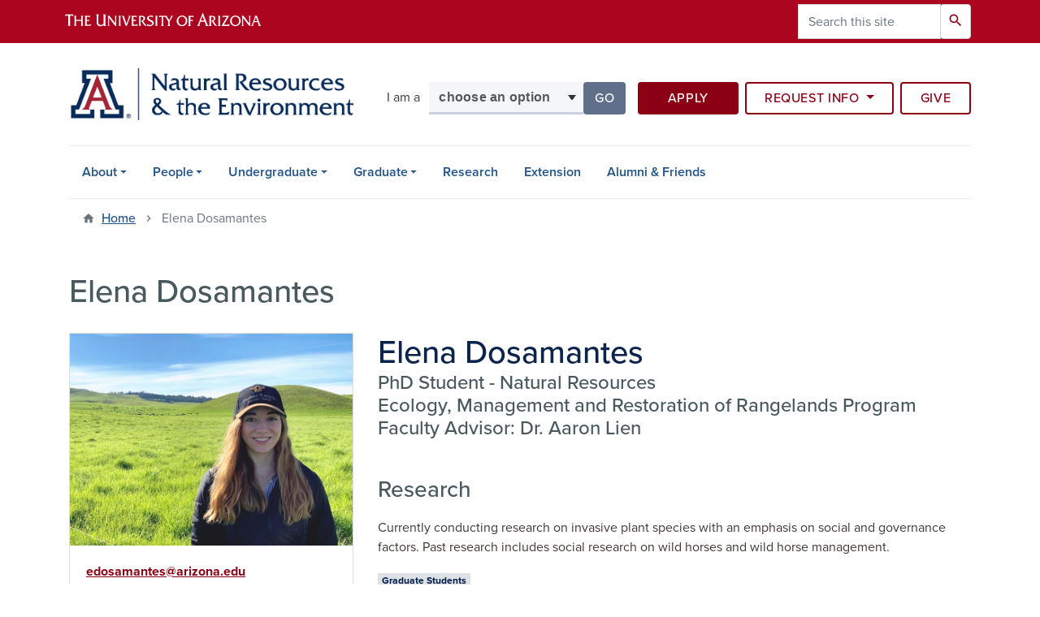

--- FILE ---
content_type: text/html; charset=UTF-8
request_url: https://snre.arizona.edu/elena-dosamantes
body_size: 11639
content:
<!DOCTYPE html>
<html lang="en" dir="ltr" prefix="og: https://ogp.me/ns#" class="sticky-footer">
  <head>
    <meta charset="utf-8" />
<noscript><style>form.antibot * :not(.antibot-message) { display: none !important; }</style>
</noscript><link rel="shortlink" href="https://snre.arizona.edu/" />
<meta property="og:site_name" content="School of Natural Resources and the Environment" />
<meta property="og:type" content="profile" />
<meta property="og:url" content="https://snre.arizona.edu/elena-dosamantes" />
<meta property="og:title" content="Elena Dosamantes" />
<meta property="og:image" content="https://snre.arizona.edu/sites/default/files/images/people/IMG_3192%20%284%29.jpg" />
<meta property="profile:first_name" content="Elena" />
<meta property="profile:last_name" content="Dosamantes" />
<meta name="twitter:card" content="summary" />
<meta name="Generator" content="Arizona Quickstart (https://quickstart.arizona.edu)" />
<meta name="MobileOptimized" content="width" />
<meta name="HandheldFriendly" content="true" />
<meta name="viewport" content="width=device-width, initial-scale=1, shrink-to-fit=no" />
<script type="application/ld+json">{
    "@context": "https://schema.org",
    "@graph": [
        {
            "@type": "CollegeOrUniversity",
            "parentOrganization": {
                "@type": "EducationalOrganization",
                "@id": "https://www.arizona.edu/",
                "name": "University of Arizona",
                "url": "https://www.arizona.edu/",
                "sameAs": [
                    "https://www.facebook.com/uarizona",
                    "https://x.com/uarizona",
                    "https://www.instagram.com/uarizona",
                    "https://linkedin.com/edu/university-of-arizona-17783",
                    "https://www.youtube.com/universityofarizona",
                    "https://en.wikipedia.org/wiki/University_of_Arizona"
                ],
                "address": {
                    "@type": "PostalAddress",
                    "streetAddress": "1401 E University Blvd",
                    "addressLocality": "Tucson",
                    "addressRegion": "AZ",
                    "postalCode": "85721",
                    "addressCountry": "US"
                }
            },
            "name": "University of Arizona School of Natural Resources and the Environment",
            "url": "https://snre.arizona.edu/"
        }
    ]
}</script>
<meta http-equiv="x-ua-compatible" content="ie=edge" />
<link rel="icon" href="/profiles/custom/az_quickstart/themes/custom/az_barrio/favicon.ico" type="image/vnd.microsoft.icon" />

    <title>Elena Dosamantes | School of Natural Resources and the Environment</title>
    <link rel="stylesheet" media="all" href="/sites/default/files/css/css_1NaGbchu4mi46HUmXDXMjr7lqQnvh5a-3YMZh6ajnNY.css?delta=0&amp;language=en&amp;theme=az_barrio&amp;include=[base64]" />
<link rel="stylesheet" media="all" href="/sites/default/files/css/css_1OlfB2KsqeYCwN58Tf-V_Iwvwsw4qqWeWgdGJgI4T7s.css?delta=1&amp;language=en&amp;theme=az_barrio&amp;include=[base64]" />
<link rel="stylesheet" media="all" href="https://use.typekit.net/emv3zbo.css" />
<link rel="stylesheet" media="all" href="https://fonts.googleapis.com/css?family=Material+Icons+Sharp#.css" />
<link rel="stylesheet" media="all" href="https://cdn.digital.arizona.edu/lib/az-icons/1.0.4/az-icons-styles.min.css" />
<link rel="stylesheet" media="all" href="https://cdn.digital.arizona.edu/lib/arizona-bootstrap/2.0.27/css/arizona-bootstrap.min.css" />
<link rel="stylesheet" media="all" href="/sites/default/files/css/css_qx6_i70XK5Hq6mfkOJEC7ffWz7r6K1kzfYZHe-dO5E8.css?delta=6&amp;language=en&amp;theme=az_barrio&amp;include=[base64]" />
<link rel="stylesheet" media="print" href="/sites/default/files/css/css__QYYNC2adwARRwyJ9g0m9hHGGDqU_OMc-McZKuEclv8.css?delta=7&amp;language=en&amp;theme=az_barrio&amp;include=[base64]" />
<link rel="stylesheet" media="all" href="/sites/default/files/css/css_SceugoNAwdnJDtLe0QsUGbvtJq3tsSwYZcCR_y1ZdM4.css?delta=8&amp;language=en&amp;theme=az_barrio&amp;include=[base64]" />

    <script type="application/json" data-drupal-selector="drupal-settings-json">{"path":{"baseUrl":"\/","pathPrefix":"","currentPath":"node\/1073","currentPathIsAdmin":false,"isFront":false,"currentLanguage":"en"},"pluralDelimiter":"\u0003","suppressDeprecationErrors":true,"gtag":{"tagId":"","consentMode":false,"otherIds":[],"events":[],"additionalConfigInfo":[]},"ajaxPageState":{"libraries":"[base64]","theme":"az_barrio","theme_token":null},"ajaxTrustedUrl":{"\/search\/node":true},"gtm":{"tagId":null,"settings":{"data_layer":"dataLayer","include_classes":false,"allowlist_classes":"","blocklist_classes":"","include_environment":false,"environment_id":"","environment_token":""},"tagIds":["GTM-5XM6W3L"]},"data":{"extlink":{"extTarget":true,"extTargetAppendNewWindowLabel":"(opens in a new window)","extTargetNoOverride":true,"extNofollow":false,"extTitleNoOverride":false,"extNoreferrer":false,"extFollowNoOverride":false,"extClass":"0","extLabel":"(link is external)","extImgClass":false,"extSubdomains":false,"extExclude":"^(?!(https?:\\\/\\\/)(arizona.box.com|docs.google.com|dropbox.com|www.dropbox.com|emailarizona-my.sharepoint.com|events.trellis.arizona.edu)).*","extInclude":"\/sites\/.+\/files\/.+\\.pdf","extCssExclude":"","extCssInclude":"","extCssExplicit":"","extAlert":false,"extAlertText":"This link will take you to an external web site. We are not responsible for their content.","extHideIcons":false,"mailtoClass":"0","telClass":"","mailtoLabel":"(link sends email)","telLabel":"(link is a phone number)","extUseFontAwesome":false,"extIconPlacement":"append","extPreventOrphan":false,"extFaLinkClasses":"fa fa-external-link","extFaMailtoClasses":"fa fa-envelope-o","extAdditionalLinkClasses":"","extAdditionalMailtoClasses":"","extAdditionalTelClasses":"","extFaTelClasses":"fa fa-phone","whitelistedDomains":[],"extExcludeNoreferrer":""}},"field_group":{"html_element":{"mode":"default","context":"view","settings":{"classes":"node__title text-blue mt-md-0 mb-0","show_empty_fields":false,"id":"","element":"h1","show_label":false,"label_element":"h3","label_element_classes":"","attributes":"","effect":"none","speed":"fast","label_as_html":false}},"tabs":{"mode":"default","context":"view","settings":{"classes":"az-horizontal-tabs","show_empty_fields":false,"id":"","label_as_html":false,"direction":"horizontal","width_breakpoint":640}},"tab":{"mode":"default","context":"view","settings":{"classes":"","show_empty_fields":false,"id":"","label_as_html":false,"formatter":"closed","description":""}},"link":{"mode":"az_badge","context":"view","settings":{"classes":"badge badge-light badge-link","show_empty_fields":false,"id":"","target":"entity","custom_uri":"","target_attribute":"default"}}},"widthBreakpoint":640,"azSelectMenu":{"ids":{"az-i-am-a-":"az-i-am-a--form"}},"user":{"uid":0,"permissionsHash":"c12701e65ae109dca344193be3d666bea850e4b9fd74604fd72d3f0a9e525f7d"}}</script>
<script src="/sites/default/files/js/js_Pm2qTM29oEYLjW7YEbXJojhh2KvQfTP8FvYCUJaUahc.js?scope=header&amp;delta=0&amp;language=en&amp;theme=az_barrio&amp;include=eJxdjNEOgyAMRX8I5JPIRbFjq9RANY6vH4lbMn1pe-5tDpoPKCWJQ7PnZWWe7Yi8o9qM3aD5GjmO6peYN3dFE0S0asH68xBLANuqb06ZTDy075ebyraChy-aOUWePBXZVtdtXaXDQ0pqkhXsFaFefnrgd3CaoEnyvar_HYkQx64gR33cecATxzVcPsP1ZpI"></script>
<script src="/modules/contrib/google_tag/js/gtag.js?t9ahsm"></script>
<script src="/modules/contrib/google_tag/js/gtm.js?t9ahsm"></script>

  </head>
  <body class="layout-no-sidebars page-node-1073 path-node node--type-az-person">
    <a href="#content" class="visually-hidden focusable skip-link">
      Skip to main content
    </a>
    <noscript><iframe src="https://www.googletagmanager.com/ns.html?id=GTM-5XM6W3L"
                  height="0" width="0" style="display:none;visibility:hidden"></iframe></noscript>

      <div class="dialog-off-canvas-main-canvas" data-off-canvas-main-canvas>
    
<div id="page-wrapper">
  <div id="page">
    <header id="header" class="header" role="banner" aria-label="Site header">
                <header class="bg-red arizona-header" id="header_arizona" role="banner">
          <div class="container">
            <div class="row">
                            <a class="arizona-logo" href="https://www.arizona.edu" title="The University of Arizona homepage">
                <img class="arizona-line-logo" alt="The University of Arizona Wordmark Line Logo White" src="https://cdn.digital.arizona.edu/logos/v1.0.0/ua_wordmark_line_logo_white_rgb.min.svg" fetchpriority="high" />
              </a>
                                              <section class="ml-auto d-none d-lg-block d-xl-block region region-header-ua-utilities">
    <div class="search-block-form az-search-block block block-search block-search-form-block" data-drupal-selector="search-block-form" id="block-az-barrio-search" role="search">
  
    
          <div class="content">
      <form action="/search/node" method="get" id="search-block-form" accept-charset="UTF-8" class="search-form search-block-form">
  <div class="input-group">
      <label for="edit-keys" class="sr-only">Search</label>
<input title="Enter the terms you wish to search for." data-drupal-selector="edit-keys" type="search" id="edit-keys" name="keys" value="" size="15" maxlength="128" class="form-search form-control" placeholder="Search this site" aria-label="Search this site" />



<div data-drupal-selector="edit-actions" class="form-actions js-form-wrapper input-group-append" id="edit-actions"><button data-drupal-selector="edit-submit" type="submit" id="edit-submit" value="Search" class="button js-form-submit form-submit btn"><span class="material-icons-sharp">search</span></button>

</div>


  </div>
</form>


    </div>
  
</div>

  </section>

                          </div> <!-- /.row -->
          </div> <!-- /.container -->
                    <div class="redbar-buttons d-lg-none d-flex">
            <button data-toggle="offcanvas" type="button" data-target="#navbar-top" aria-controls="navbar-top" class="btn btn-redbar" id="jsAzSearch">
              <span aria-hidden="true" class="icon material-icons-sharp"> search </span>
              <span class="icon-text"> search </span>
            </button>
            <button data-toggle="offcanvas" type="button" data-target="#navbar-top" aria-controls="navbar-top" class="btn btn-redbar">
              <span aria-hidden="true" class="icon material-icons-sharp"> menu </span>
              <span class="icon-text"> menu </span>
            </button>
          </div>
                  </header>
        <div class="header page-row" id="header_site" role="banner">
          <div class="container">
            <div class="row">
              <div class="col-12 col-sm-6 col-lg-4">
                  <section class="region region-branding">
    <div id="block-az-barrio-branding" class="clearfix block block-system block-system-branding-block">
  
    
        <a href="/" title="School of Natural Resources and the Environment | Home" class="qs-site-logo d-block" rel="home"><img class="img-fluid" fetchpriority="high" src="/sites/default/files/snre_arizona_edu_header.png" alt="School of Natural Resources and the Environment | Home" />
</a>
    </div>

  </section>

              </div>
              <div class="col-12 col-sm-6 col-lg-8">
                <div class="row">
                    <section class="col-md region region-header">
    <div id="block-az-barrio-iama" class="col-12 col-lg-5 mt-2 mt-sm-4 mt-md-5 mb-3 p-0 block block-az-select-menu block-az-select-menui-am-a-">
  
    
      <div class="content">
      

    <form  id="az-i-am-a--form" data-toggle="popover" data-trigger="focus" data-placement="top" data-content="Please make a selection.">
        <div class="input-group">
                      <span class="input-group-addon input-group-addon-no-border">
              <div class="select-menu-label">I am a</div>
            </span>
                    <label class="sr-only select-menu-label-sr" for="az-i-am-a--select">Select your audience</label>
                                <select  id="az-i-am-a--select" class="form-control select-primary" aria-invalid="false">
                          <option data-href="">choose an option</option>
                                      <option data-href="/undergraduate/admissions">future undergraduate</option>
                          <option data-href="/undergraduate/student-resources">current undergraduate</option>
                          <option data-href="/graduate/admissions">future graduate</option>
                          <option data-href="/graduate/student-resources">current graduate</option>
                          <option data-href="/alumni-friends">alumni</option>
                          <option data-href="/extension">community member</option>
                        </select >
            <span class="input-group-btn">
              <button  id="az-i-am-a--button" class="btn btn-primary js_select_menu_button disabled" aria-disabled="true" role="button" type="button" tabindex="0">
                Go
                <span class="sr-only"> to the page for that group</span>
              </button>
            </span>
                </div>
    </form>

    
    
    </div>
  </div>
<div id="block-az-barrio-headerbuttons" class="col-12 col-lg-7 mt-2 mt-lg-5 mb-3 p-0 pl-lg-3 block block-block-content block-block-contentdf047bc2-607e-49d4-a21c-6263ab1351a4">
  
    
      <div class="content">
      
            <div class="clearfix text-formatted field field--name-body field--type-text-with-summary field--label-hidden field__item"><div class="row">
<div class="col-lg-4 col-xl-4 pr-lg-2"><a class="btn btn-default btn-block mb-2 right-buffer-xs-5 right-buffer-md-5 right-buffer-lg-5 bottom-buffer-20 rounded" href="https://www.arizona.edu/admissions/apply" target="_blank">Apply</a></div>
<div class="col-lg-4 col-xl-5 p-lg-0"><div class="btn-group btn-block mb-2" role="group">
    <button id="btnGroupDrop1" type="button" class="btn btn-outline-red dropdown-toggle rounded" data-toggle="dropdown" aria-haspopup="true" aria-expanded="false">
      Request Info
    </button>
    <div class="dropdown-menu" aria-labelledby="btnGroupDrop1">
      <a class="dropdown-item" href="/rfi-form">Prospective Undergraduates</a>
      <a class="dropdown-item" href="/graduate-rfi-form">Prospective Graduate Students</a>
    </div>
  </div></div>
<div class="col-lg-4 col-xl-3 pl-lg-2"><a class="btn btn-outline-red btn-block mb-2 rounded" href="https://give.uafoundation.org/Celebrating50Years" target="_blank">Give</a></div></div></div>
      
    </div>
  </div>

  </section>

                </div>
                              </div>
            </div> <!-- /.row -->
          </div> <!-- /.container -->

          <div class="container">
            <div class="row">
                            <div class="col-lg">
                <nav id="navbar-top" class="navbar-offcanvas has-navigation-region has-off-canvas-region">
                  <div class="navbar-offcanvas-header">
                    <div class="bg-chili d-flex justify-content-between align-items-center">
                      <a href="/" class="btn btn-redbar">
                        <span aria-hidden="true" class="icon material-icons-sharp"> home </span>
                        <span class="icon-text"> home </span>
                      </a>
                      <button data-toggle="offcanvas" type="button" data-target="#navbar-top" aria-controls="navbar-top" class="btn btn-redbar">
                        <span aria-hidden="true" class="icon material-icons-sharp"> close </span>
                        <span class="icon-text"> close </span>
                      </button>
                    </div>
                                            <section class="region region-navigation-offcanvas">
    <div class="search-block-form bg-white navbar-offcanvas-search" data-drupal-selector="search-block-form-2" id="block-az-barrio-offcanvas-searchform" role="search">
  
    
      <form action="/search/node" method="get" id="search-block-form--2" accept-charset="UTF-8" class="search-form search-block-form">
  <div class="input-group">
      <label for="edit-keys--2" class="sr-only">Search</label>
<input title="Enter the terms you wish to search for." data-drupal-selector="edit-keys" type="search" id="edit-keys--2" name="keys" value="" size="15" maxlength="128" class="form-search form-control" placeholder="Search this site" aria-label="Search this site" />



<div data-drupal-selector="edit-actions" class="form-actions js-form-wrapper input-group-append" id="edit-actions--2"><button data-drupal-selector="edit-submit" type="submit" id="edit-submit--2" value="Search" class="button js-form-submit form-submit btn"><span class="material-icons-sharp">search</span></button>

</div>


  </div>
</form>


  </div>

  </section>

                                    </div>
                                                        <section class="region region-navigation">
          <nav role="navigation" aria-labelledby="block-az-barrio-main-menu-menu" id="block-az-barrio-main-menu" class="block block-menu navigation menu--main">
                      
    <h2 class="sr-only" id="block-az-barrio-main-menu-menu">Main navigation</h2>
    
  
              
              <ul id="block-az-barrio-main-menu" block="block-az-barrio-main-menu" class="clearfix navbar-nav flex-lg-row">
                          <li class="nav-item menu-item--expanded dropdown nav-item nav-item-parent keep-open">
                            	    <button class="nav-item menu-item--expanded dropdown nav-item nav-item-parent keep-open nav-link dropdown-toggle" data-toggle="dropdown" aria-expanded="false" aria-haspopup="true" data-display="static">About</button>
                                  <div class="dropdown-menu">
                                                  <a href="/about" class="dropdown-item" data-drupal-link-system-path="node/3">About Us</a>
                                                                    <a href="/news" title="" class="dropdown-item" data-drupal-link-system-path="news">News</a>
                                                                    <a href="/calendar" class="dropdown-item" data-drupal-link-system-path="calendar">Events</a>
                                                                    <a href="/about/contact" class="dropdown-item" data-drupal-link-system-path="node/1320">Contact</a>
                                </div>
      
                          </li>
                                  <li class="nav-item menu-item--expanded dropdown nav-item nav-item-parent keep-open">
                            	    <button class="nav-item menu-item--expanded dropdown nav-item nav-item-parent keep-open nav-link dropdown-toggle" data-toggle="dropdown" aria-expanded="false" aria-haspopup="true" data-display="static">People</button>
                                  <div class="dropdown-menu">
                                                  <a href="/academic-advisors" class="dropdown-item" data-drupal-link-system-path="node/62">Academic Advisors</a>
                                                                    <a href="/administrative-staff" class="dropdown-item" data-drupal-link-system-path="node/63">Administrative Staff</a>
                                                                    <a href="/faculty" class="dropdown-item" data-drupal-link-system-path="node/65">Faculty</a>
                                                                    <a href="/emeritus-faculty-retired-research-staff" title="" class="dropdown-item" data-drupal-link-system-path="node/96">Emeritus Faculty &amp; Retired Research Staff</a>
                                                                    <a href="/research-staff" class="dropdown-item" data-drupal-link-system-path="node/67">Research Staff</a>
                                                                    <a href="/graduate-students" class="dropdown-item" data-drupal-link-system-path="node/66">Graduate Students</a>
                                </div>
      
                          </li>
                                  <li class="nav-item menu-item--expanded dropdown nav-item nav-item-parent keep-open">
                            	    <button class="nav-item menu-item--expanded dropdown nav-item nav-item-parent keep-open nav-link dropdown-toggle" data-toggle="dropdown" aria-expanded="false" aria-haspopup="true" data-display="static">Undergraduate</button>
                                  <div class="dropdown-menu">
                                                  <a href="/undergraduate-majors" class="dropdown-item" data-drupal-link-system-path="node/77">Overview</a>
                                                                    <a href="/undergraduate/admissions" class="dropdown-item" data-drupal-link-system-path="node/43">Admissions</a>
                                                                    <a href="/undergraduate/change-programs" class="dropdown-item" data-drupal-link-system-path="node/1142">Change Major or Minor</a>
                                                                    <a href="/undergraduate/advising" class="dropdown-item" data-drupal-link-system-path="node/79">Advising</a>
                                                                    <a href="/undergraduate/bs-natural-resources" class="dropdown-item" data-drupal-link-system-path="node/21">B.S. in Natural Resources</a>
                                                                    <a href="https://online.arizona.edu/programs/undergraduate/online-bachelor-science-geographic-information-systems-technology-bs" target="_blank" class="dropdown-item">B.S. in Geographic Information Systems Technology – Online</a>
                                                                    <a href="/undergraduate/minors" class="dropdown-item" data-drupal-link-system-path="node/22">Minors</a>
                                                                    <a href="/undergraduate/certificates" class="dropdown-item" data-drupal-link-system-path="node/23">Certificates</a>
                                                                    <a href="/undergraduate/student-resources/study-abroad" class="dropdown-item" data-drupal-link-system-path="node/53">Study Abroad</a>
                                                                    <a href="https://snre.arizona.edu/undergraduate/student-resources/research-opportunities" class="dropdown-item">Research Opportunities</a>
                                                                    <a href="/undergraduate/student-resources" class="dropdown-item" data-drupal-link-system-path="node/47">Student Resources</a>
                                </div>
      
                          </li>
                                  <li class="nav-item menu-item--expanded dropdown nav-item nav-item-parent keep-open">
                            	    <button class="nav-item menu-item--expanded dropdown nav-item nav-item-parent keep-open nav-link dropdown-toggle" data-toggle="dropdown" aria-expanded="false" aria-haspopup="true" data-display="static">Graduate</button>
                                  <div class="dropdown-menu">
                                                  <a href="/graduate/overview" class="dropdown-item" data-drupal-link-system-path="node/78">Overview</a>
                                                                    <a href="/graduate/admissions" class="dropdown-item" data-drupal-link-system-path="node/75">Admissions</a>
                                                                    <a href="/graduate/graduate-coordinators" class="dropdown-item" data-drupal-link-system-path="node/1143">Graduate Coordinator</a>
                                                                    <a href="/graduate/ms-phd-natural-resources" class="dropdown-item" data-drupal-link-system-path="node/34">M.S. &amp; Ph.D. in Natural Resources</a>
                                                                    <a href="/graduate/ms-water-society-policy" class="dropdown-item" data-drupal-link-system-path="node/35">M.S. in Water, Society, and Policy</a>
                                                                    <a href="/graduate/dual-degree-programs" class="dropdown-item" data-drupal-link-system-path="node/80">Dual degree programs</a>
                                                                    <a href="/graduate/graduate-certificate-geographic-information-science" class="dropdown-item" data-drupal-link-system-path="node/36">Certificate in Geographic Information Science</a>
                                                                    <a href="/graduate/minors" class="dropdown-item" data-drupal-link-system-path="node/93">Minors</a>
                                                                    <a href="/graduate/student-resources" class="dropdown-item" data-drupal-link-system-path="node/84">Student resources</a>
                                </div>
      
                          </li>
                                  <li class="nav-item">
                                        <a href="/research" class="nav-link" data-drupal-link-system-path="node/55">Research</a>
                          </li>
                                  <li class="nav-item">
                                        <a href="/extension" class="nav-link" data-drupal-link-system-path="node/68">Extension</a>
                          </li>
                                  <li class="nav-item">
                                        <a href="/alumni-friends" class="nav-link" data-drupal-link-system-path="node/1141">Alumni &amp; Friends</a>
                          </li>
                      </ul>
      


      </nav>

  </section>

                                                </nav>
              </div>
                          </div>
                          <div class="row">
                  <section class="col-md region region-help">
    

  </section>

              </div>
                      </div>
        </div>
    </header>

    <div id="main-wrapper" class="layout-main-wrapper clearfix">
        <div id="main">
                              <div class="container">
                                    <div class="row">
                <section class="col-md region region-breadcrumb">
    <div id="block-az-barrio-breadcrumbs" class="block block-system block-system-breadcrumb-block">
  
    
      <div class="content">
      
  <nav role="navigation" aria-label="breadcrumb">
    <ol class="breadcrumb">
                  <li class="breadcrumb-item breadcrumb-item-home">
          <a href="/">Home</a>
        </li>
                        <li class="breadcrumb-item active" aria-current="page">
          Elena Dosamantes
        </li>
              </ol>
  </nav>

    </div>
  </div>

  </section>

            </div>
                                  </div>
                    <div class="container">
            <div class="row row-offcanvas row-offcanvas-left clearfix">
              <main class="main-content col" id="content" role="main">
                  <section class="region region-content">
    <div id="block-az-barrio-page-title" class="block block-core block-page-title-block">
  
    
      <div class="content">
      
  <h1 class="title"><span class="field field--name-title field--type-string field--label-hidden">Elena Dosamantes</span>
</h1>


    </div>
  </div>
<div id="block-az-barrio-content" class="block block-system block-system-main-block">
  
    
      <div class="content">
      

<article class="node node--type-az-person node--view-mode-full clearfix">
  <header>
    
        
      </header>
  <div class="node__content clearfix">
    
<div  class="row d-md-block clearfix mb-5">
    
<div  class="col-12 col-md-8 float-md-right">
    <h1  class="node__title text-blue mt-md-0 mb-0">
<span class="field field--name-title field--type-string field--label-hidden">Elena Dosamantes</span></h1>

<div  class="h4 d-block mt-0">
    
      <div class="field field--name-field-az-titles field--type-string field--label-hidden field__items">
              <div class="field__item">PhD Student - Natural Resources</div>
              <div class="field__item">Ecology, Management and Restoration of Rangelands Program</div>
              <div class="field__item">Faculty Advisor: Dr. Aaron Lien</div>
          </div>
  
  </div>
  </div>
<div  class="col-12 col-md-4 float-md-left">
    
<div  class="card mb-4 mb-md-0">
    
            <div class="field field--name-field-az-media-image field--type-entity-reference field--label-hidden field__item">  <img loading="lazy" class="img-fluid image-style-az-medium" src="/sites/default/files/styles/az_medium/public/images/people/IMG_3192%20%284%29.jpg.webp?itok=AfLbwma-" width="760" height="570" />


</div>
      
<div  class="card-body">
    <div class="field field--name-field-az-email field--type-email field--label-hidden text-truncate d-block"><a href="mailto:edosamantes@arizona.edu">edosamantes@arizona.edu</a></div>

  </div>
  </div>
  </div>
<div  class="col-12 col-md-8 float-md-right">
    
  <div class="clearfix text-formatted field field--name-field-research field--type-text-long field--label-above">
    <div class="field__label h3">Research</div>
              <div class="field__item"><p><span><span><span>Currently conducting research on invasive plant species with an emphasis on social and governance factors. Past research includes social research on wild horses and wild horse management.</span></span></span></p></div>
          </div>

      <div class="field field--name-field-az-person-category field--type-entity-reference field--label-hidden d-inline az-person-categories-list field__items">
              <div class="field__item d-inline-block az-person-category-item"><div id="taxonomy-term-4" class="taxonomy-term vocabulary-az-person-categories">
  
    
  <div class="content">
    <a href="/person-categories/graduate-students" class="field-group-link badge badge-light badge-link" hreflang="en"><div>
            <div class="field field--name-name field--type-string field--label-hidden field__item">Graduate Students</div>
      </div>
</a>
  </div>
</div>
</div>
          </div>
  <div class="az-horizontal-tabs field-group-tabs-wrapper">
                                                          <div class="mt-4 mb-3 border clearfix">
    <ul class="nav nav-tabs bg-gray-200 az-horizontal-tabs" role="tablist">
                    <li class="nav-item ml-nmin mt-nmin border-right" role="presentation">
          <a class="nav-link active" id="group_accordion_card_tab" data-toggle="tab" href="#edit-group-accordion-card" role="tab" aria-controls="edit-group-accordion-card" aria-selected="true">Experience</a>
        </li>
                  </ul>
    <div class="tab-content mt-card px-card pb-card">
                    <div class="tab-pane fade show active" id="edit-group-accordion-card" role="tabpanel" aria-labelledby="group_accordion_card_tab">
                                                                                                                                                                                                                                                                                                                                                                                                                                                                                            
                                                
                                                
                                                
  <h2 class="h4">Degrees</h2>

<ul class="field field--name-field-az-degrees field--type-string field--label-above"><li class="mb-1">MS, Rangeland Ecosystem Science, 2021, Colorado State University, Fort Collins, Colorado</li><li class="mb-1">BS, Natural Resources: Ecology, Management, and Restoration of Rangelands Emphasis, 2017, The University of Arizona, Tucson, Arizona</li><li class="mb-1">AFA, Visual and Performing Arts with Honors, 2014, Pima Community College, Tucson, Arizona</li></ul>

                                                                                                                      </div>
                  </div>
  </div>
</div>
  </div>
  </div>
  </div>
</article>

    </div>
  </div>

  </section>

              </main>
                                                                    </div>
          </div>
          
                                                </div>
    </div>

    <footer class="site-footer">
                <div class="bg-warm-gray py-5" role="contentinfo">
                    <section>
            <div class="container">
              <div class="row">
                                  <div class="col-12 col-sm-5 col-md-4 col-lg-4 text-center-xs text-left-not-xs">
                    <div class="row bottom-buffer-30">
                      <div class="col">
                        <a href="/" title="School of Natural Resources and the Environment | Home" rel="home" class="qs-site-logo d-block mt-0"><img class="img-fluid" src="/sites/default/files/UA_CALES_WEBHEADER_0.svg" alt="School of Natural Resources and the Environment | Home" />
</a>
                      </div>
                    </div>
                  </div>
                                                <div class="col-12">
                  <hr>
                </div>
              </div>
            </div>
          </section>
                              <div id="footer_sub">
            <div class="container">
              <div class="row">
                
              </div>
              <div class="row">
                  <div id="block-az-barrio-footerinfo" class="col-12 col-sm-6 col-md-4 block block-block-content block-block-contentb74ed8f1-bffe-4beb-b1dd-8cd5affc9270">
  
    
      <div class="content">
      
            <div class="clearfix text-formatted field field--name-body field--type-text-with-summary field--label-hidden field__item"><p class="h6 mt-md-3 mb-0 bold">School of Natural Resources and the Environment</p><p>1064 East Lowell Street<br>Tucson, AZ 85721</p><p><strong>Phone:</strong> <a href="tel:520-621-7255">520-621-7255</a></p></div>
      
    </div>
  </div>
      <nav role="navigation" aria-labelledby="block-az-barrio-footermain-menu" id="block-az-barrio-footermain" class="col-12 col-sm-6 col-md-2 block block-menu navigation menu--az-footer-main">
            
    <h2 class="h6 mt-md-3 text-uppercase" id="block-az-barrio-footermain-menu">Main Navigation</h2>
    
  
              
              <ul class="nav flex-column nav-utility clearfix">
                    <li class="d-flex px-0 mb-1 mb-md-2 nav-item">
                <a href="/about" class="bg-transparent nav-link nav-link--about" data-drupal-link-system-path="node/3">About</a>
              </li>
                <li class="d-flex px-0 mb-1 mb-md-2 nav-item">
                <a href="/faculty" class="bg-transparent nav-link nav-link--faculty" data-drupal-link-system-path="node/65">People</a>
              </li>
                <li class="d-flex px-0 mb-1 mb-md-2 nav-item">
                <a href="/undergraduate-majors" class="bg-transparent nav-link nav-link--undergraduate-majors" data-drupal-link-system-path="node/77">Undergraduate</a>
              </li>
                <li class="d-flex px-0 mb-1 mb-md-2 nav-item">
                <a href="/graduate/overview" class="bg-transparent nav-link nav-link--graduate-overview" data-drupal-link-system-path="node/78">Graduate</a>
              </li>
                <li class="d-flex px-0 mb-1 mb-md-2 nav-item">
                <a href="/research" class="bg-transparent nav-link nav-link--research" data-drupal-link-system-path="node/55">Research</a>
              </li>
                <li class="d-flex px-0 mb-1 mb-md-2 nav-item">
                <a href="/extension" class="bg-transparent nav-link nav-link--extension" data-drupal-link-system-path="node/68">Extension</a>
              </li>
                <li class="d-flex px-0 mb-1 mb-md-2 nav-item">
                <a href="/alumni-friends" class="bg-transparent nav-link nav-link--alumni-friends" data-drupal-link-system-path="node/1141">Alumni &amp; Friends</a>
              </li>
        </ul>
  


      </nav>
      <nav role="navigation" aria-labelledby="block-az-barrio-footerresources-menu" id="block-az-barrio-footerresources" class="col-12 col-sm-6 col-md-2 block block-menu navigation menu--az-footer-resources">
            
    <h2 class="h6 mt-md-3 text-uppercase" id="block-az-barrio-footerresources-menu">Resources</h2>
    
  
              
              <ul class="nav flex-column nav-utility clearfix">
                    <li class="d-flex px-0 mb-1 mb-md-2 nav-item">
                <a href="/undergraduate/student-resources" class="bg-transparent nav-link nav-link--undergraduate-student-resources" data-drupal-link-system-path="node/47">Undergraduate Student Resources</a>
              </li>
                <li class="d-flex px-0 mb-1 mb-md-2 nav-item">
                <a href="/graduate/student-resources" class="bg-transparent nav-link nav-link--graduate-student-resources" data-drupal-link-system-path="node/84">Graduate Student Resources</a>
              </li>
                <li class="d-flex px-0 mb-1 mb-md-2 nav-item">
                <a href="http://map.arizona.edu" target="_blank" class="bg-transparent nav-link nav-link-http--maparizonaedu">Campus Map</a>
              </li>
                <li class="d-flex px-0 mb-1 mb-md-2 nav-item">
                <a href="https://diversity.arizona.edu/" target="_blank" class="bg-transparent nav-link nav-link-https--diversityarizonaedu-">Diversity, Equity, and Inclusion</a>
              </li>
        </ul>
  


      </nav>
      <nav role="navigation" aria-labelledby="block-az-barrio-footersocialmedia-menu" id="block-az-barrio-footersocialmedia" class="col-12 col-sm-6 col-md-2 block block-menu navigation menu--az-footer-social-media">
            
    <h2 class="h6 mt-md-3 text-uppercase" id="block-az-barrio-footersocialmedia-menu">Connect</h2>
    
  
              
              <ul class="nav flex-column nav-utility clearfix">
                    <li class="d-flex px-0 mb-1 mb-md-2 nav-item">
                <a href="https://www.facebook.com/UASNRE" class="az-icon-facebook az-icon-spacing bg-transparent nav-link az-icon-facebook az-icon-spacingbg-transparent nav-link-https--wwwfacebookcom-uasnre" target="_blank">Facebook</a>
              </li>
                <li class="d-flex px-0 mb-1 mb-md-2 nav-item">
                <a href="https://www.instagram.com/uasnre/" class="az-icon-instagram az-icon-spacing bg-transparent nav-link az-icon-instagram az-icon-spacingbg-transparent nav-link-https--wwwinstagramcom-uasnre-" target="_blank">Instagram</a>
              </li>
                <li class="d-flex px-0 mb-1 mb-md-2 nav-item">
                <a href="https://twitter.com/UASNRE" class="az-icon-twitter az-icon-spacing bg-transparent nav-link az-icon-twitter az-icon-spacingbg-transparent nav-link-https--twittercom-uasnre" target="_blank">Twitter/ X</a>
              </li>
                <li class="d-flex px-0 mb-1 mb-md-2 nav-item">
                <a href="https://www.youtube.com/channel/UCEJxCfmqqlFPJAFsWzsECQQ" class="az-icon-youtube az-icon-spacing bg-transparent nav-link az-icon-youtube az-icon-spacingbg-transparent nav-link-https--wwwyoutubecom-channel-ucejxcfmqqlfpjafswzsecqq" target="_blank">YouTube</a>
              </li>
        </ul>
  


      </nav>
      <nav role="navigation" aria-labelledby="block-az-barrio-footerdivisions-menu" id="block-az-barrio-footerdivisions" class="col-12 col-sm-6 col-md-2 block block-menu navigation menu--foo">
                      
    <h2 class="h6 mt-md-3 text-uppercase sr-only" id="block-az-barrio-footerdivisions-menu">Footer - Divisions</h2>
    
  
              
              <ul class="nav flex-column nav-utility clearfix">
                    <li class="d-flex px-0 mb-1 mb-md-2 nav-item">
                <a href="https://cales.arizona.edu/" target="_blank" class="bg-transparent nav-link nav-link-https--calesarizonaedu-">College of Agriculture, Life &amp; Environmental Sciences</a>
              </li>
                <li class="d-flex px-0 mb-1 mb-md-2 nav-item">
                <a href="https://extension.arizona.edu/" target="_blank" class="bg-transparent nav-link nav-link-https--extensionarizonaedu-">Cooperative Extension</a>
              </li>
                <li class="d-flex px-0 mb-1 mb-md-2 nav-item">
                <a href="https://experimentstation.arizona.edu/" target="_blank" class="bg-transparent nav-link nav-link-https--experimentstationarizonaedu-">Arizona Experiment Station</a>
              </li>
        </ul>
  


      </nav>
<div id="block-az-barrio-footeradditionallinks" class="col-12 block block-block-content block-block-content34b26e8a-74b4-43f1-a563-0d80dc278785">
  
    
      <div class="content">
      
            <div class="clearfix text-formatted field field--name-body field--type-text-with-summary field--label-hidden field__item"><p class="text-align-center"><a href="https://drc.arizona.edu/about/ada504-compliance?_gl=1*14bvy2v*_ga*OTAxMTE3ODAyLjE2ODk3ODUzMzQ.*_ga_7PV3540XS3*MTcxMDQ1MDcwNS41MDcuMS4xNzEwNDU0NTUyLjM5LjAuMA">ADA/504 Compliance</a> | <a href="/cas">Website Log In</a></p></div>
      
    </div>
  </div>


              </div>
              <div class="row">
                <div class="col text-center">
                                    <hr>
                                    <p class="font-weight-light"><em>We respectfully acknowledge <a href="https://www.arizona.edu/university-arizona-land-acknowledgment">the University of Arizona is on the land and territories of Indigenous peoples</a>. Today, Arizona is home to 22 federally recognized tribes, with Tucson being home to the O’odham and the Yaqui. The university strives to build sustainable relationships with sovereign Native Nations and Indigenous communities through education offerings, partnerships, and community service.</em></p><hr>
                  <p class="small"><a href="https://www.arizona.edu/information-security-privacy" target="_blank">University Information Security and Privacy</a></p>
                  <p class="small">&copy; 2026 The Arizona Board of Regents on behalf of <a href="https://www.arizona.edu" target="_blank">The University of Arizona</a>.</p>
                </div>
              </div>
            </div>
          </div>
                  </div>
            </footer>
      </div>
</div>

  </div>

    
    <script src="/sites/default/files/js/js_6VfOVA_2Ezlb_e2fXFYN3eIPM2CnvlG23QmcvBaAA6c.js?scope=footer&amp;delta=0&amp;language=en&amp;theme=az_barrio&amp;include=eJxdjNEOgyAMRX8I5JPIRbFjq9RANY6vH4lbMn1pe-5tDpoPKCWJQ7PnZWWe7Yi8o9qM3aD5GjmO6peYN3dFE0S0asH68xBLANuqb06ZTDy075ebyraChy-aOUWePBXZVtdtXaXDQ0pqkhXsFaFefnrgd3CaoEnyvar_HYkQx64gR33cecATxzVcPsP1ZpI"></script>
<script src="https://cdn.digital.arizona.edu/lib/arizona-bootstrap/2.0.27/js/arizona-bootstrap.bundle.min.js"></script>
<script src="/sites/default/files/js/js_NWKDQqBV3deWCWOO_IFKaNPxPBnlLz8RQZiUaW88VPA.js?scope=footer&amp;delta=2&amp;language=en&amp;theme=az_barrio&amp;include=eJxdjNEOgyAMRX8I5JPIRbFjq9RANY6vH4lbMn1pe-5tDpoPKCWJQ7PnZWWe7Yi8o9qM3aD5GjmO6peYN3dFE0S0asH68xBLANuqb06ZTDy075ebyraChy-aOUWePBXZVtdtXaXDQ0pqkhXsFaFefnrgd3CaoEnyvar_HYkQx64gR33cecATxzVcPsP1ZpI"></script>

  </body>
</html>


--- FILE ---
content_type: text/css
request_url: https://snre.arizona.edu/sites/default/files/css/css_SceugoNAwdnJDtLe0QsUGbvtJq3tsSwYZcCR_y1ZdM4.css?delta=8&language=en&theme=az_barrio&include=eJxVjuEOgyAMhF8I5JFIgeqYSElbjfr0w2wu27_vLu3dgQiqz_WJUYldFBloQ-acUAycPkBncnDaN1kaRxuhbiC2wnadNGSh6r50eYKlB_oF6-r-pQlEKsrQ7uypUIBiRY-S62TijCn3LX1UwqqhUJzdD5tIjC7x2qAM8ITd4K79c769jzRjxpL8xLQ21_t7uQ4P4nxSVSheIYiRQxQXF0DwBYZFaK8
body_size: 546
content:
/* @license GPL-2.0-or-later https://www.drupal.org/licensing/faq */
#header_site .region-header{display:-ms-flexbox;display:flex;-ms-flex-wrap:wrap;flex-wrap:wrap;}@media(max-width:991px){#block-az-barrio-headerbuttons .btn-group{display:none;}}#block-az-barrio-footerdivisions li.d-flex{flex-direction:column!important;}#block-az-barrio-footerdivisions li.nav-item{padding:0;}#block-az-barrio-footerdivisions li.nav-item a{background-color:transparent;}#block-az-barrio-footerdivisions li.nav-item ul{padding-inline-start:20px;}@media (max-width:767px){#block-az-barrio-sidebar-menu{display:none;}}.btn-default,.btn-red,.btn{border-radius:0.25rem;}@media (max-width:575px){h1.display-4{font-size:42px;}}@media (min-width:1200px){.paragraph--type--az-text-media .az-full-width-column-content.column.py-8{padding-top:13rem !important;padding-bottom:13rem !important;}}.view-cales-opportunities select{border:1px solid #9eabae;color:#49595e;height:38px;padding:6px 6px;font-size:16px;line-height:1.5;outline:0;width:100%;display:block;min-width:130px;}.view-cales-opportunities select:focus{outline:0;outline-offset:0px;border-style:solid;border:1px solid #9eabae;-webkit-box-shadow:inset 0 1px 1px rgba(0,0,0,.075),0 0 8px rgba(158,171,174,.6);box-shadow:inset 0 1px 1px rgba(0,0,0,.075),0 0 8px rgba(158,171,174,.6);}.view-cales-opportunities .field--type-entity-reference,.node--type-cales-opportunity .node__content .field--type-entity-reference{margin:0;}.view-cales-opportunities .field--type-entity-reference .field__items,.node--type-cales-opportunity .node__content .field--type-entity-reference .field__items{display:inline-block;}.view-cales-opportunities .field--type-entity-reference .field__label,.node--type-cales-opportunity .node__content .field--type-entity-reference .field__label{padding:0;}.field--name-field-cales-recording a{color:#fff;background-color:#8b0015;font-weight:500;text-transform:uppercase;text-decoration:none;letter-spacing:.04em;white-space:normal;border-width:2px;display:inline-block;text-align:center;vertical-align:middle;-webkit-user-select:none;-moz-user-select:none;-ms-user-select:none;user-select:none;border:2px solid transparent;padding:0.375rem 0.75rem;font-size:1rem;line-height:1.5;border-radius:0.25rem;transition:color .15s ease-in-out,background-color .15s ease-in-out,border-color .15s ease-in-out,box-shadow .15s ease-in-out;}.field--name-field-cales-recording a:hover,.field--name-field-cales-recording a:active{background-color:#a50019;}
